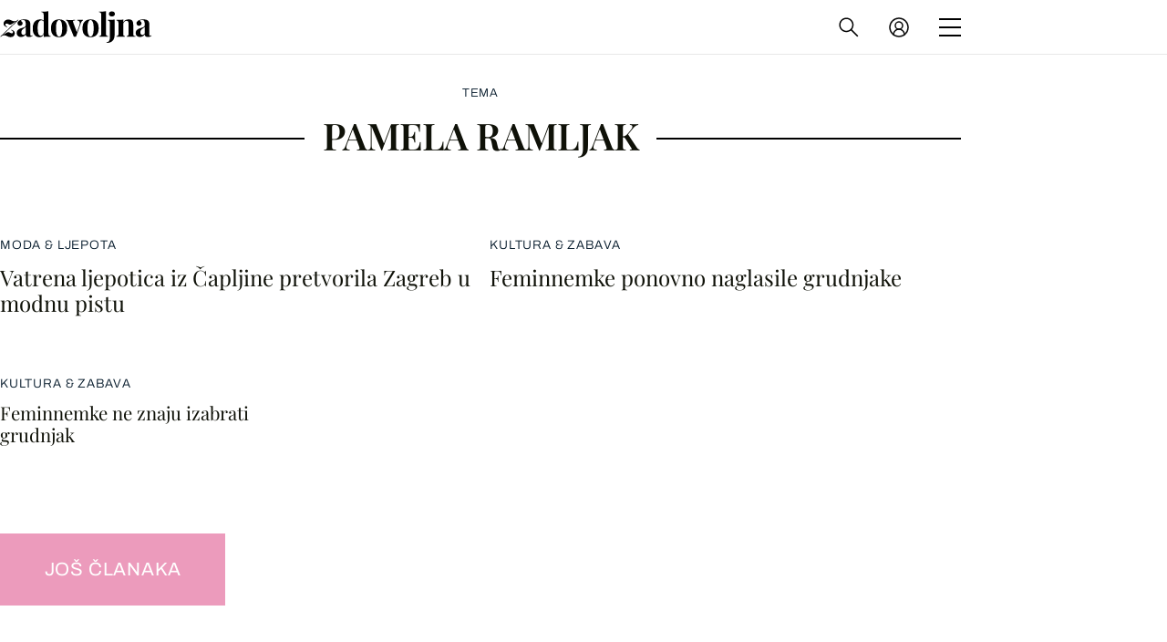

--- FILE ---
content_type: text/html; charset=UTF-8
request_url: https://zadovoljna.dnevnik.hr/tema/pamela+ramljak/
body_size: 13864
content:
<!DOCTYPE html>
   <html lang="hr">
    <head>
        <meta charset="utf-8">

        <link rel="canonical" href="https://zadovoljna.dnevnik.hr/tema/pamela+ramljak/">
        		                    <script async id="VoUrm" data-sdk="l/1.1.19" data-cfasync="false" nowprocket src="https://html-load.com/loader.min.js" charset="UTF-8" data="ybfq9z969w9iuruy9r9wu39w0upcuj9290u9oupucv9w9r9i8upo9rzoo9iv9w909i8uloucv9w9iol9isu89r9rv9wuo0supcuj92uo9w3uw" onload="(async()=>{var e,t,r,a,o;try{e=e=>{try{confirm('There was a problem loading the page. Please click OK to learn more.')?h.href=t+'?url='+a(h.href)+'&error='+a(e)+'&domain='+r:h.reload()}catch(o){location.href=t+'?eventId=&error=Vml0YWwgQVBJIGJsb2NrZWQ%3D&domain='+r}},t='https://report.error-report.com/modal',r='html-load.com',a=btoa;const n=window,i=document,s=e=>new Promise((t=>{const r=.1*e,a=e+Math.floor(2*Math.random()*r)-r;setTimeout(t,a)})),l=n.addEventListener.bind(n),d=n.postMessage.bind(n),c='message',h=location,m=Math.random,w=clearInterval,g='setAttribute';o=async o=>{try{localStorage.setItem(h.host+'_fa_'+a('last_bfa_at'),Date.now().toString())}catch(f){}setInterval((()=>i.querySelectorAll('link,style').forEach((e=>e.remove()))),100);const n=await fetch('https://error-report.com/report?type=loader_light&url='+a(h.href)+'&error='+a(o)+'&request_id='+a(Math.random().toString().slice(2)),{method:'POST'}).then((e=>e.text())),s=new Promise((e=>{l('message',(t=>{'as_modal_loaded'===t.data&&e()}))}));let d=i.createElement('iframe');d.src=t+'?url='+a(h.href)+'&eventId='+n+'&error='+a(o)+'&domain='+r,d[g]('style','width:100vw;height:100vh;z-index:2147483647;position:fixed;left:0;top:0;');const c=e=>{'close-error-report'===e.data&&(d.remove(),removeEventListener('message',c))};l('message',c),i.body.appendChild(d);const m=setInterval((()=>{if(!i.contains(d))return w(m);(()=>{const e=d.getBoundingClientRect();return'none'!==getComputedStyle(d).display&&0!==e.width&&0!==e.height})()||(w(m),e(o))}),1e3);await new Promise(((e,t)=>{s.then(e),setTimeout((()=>t(o)),3e3)}))};const f=()=>new Promise(((e,t)=>{let r=m().toString(),a=m().toString();l(c,(e=>e.data===r&&d(a,'*'))),l(c,(t=>t.data===a&&e())),d(r,'*')})),p=async()=>{try{let e=!1;const t=m().toString();if(l(c,(r=>{r.data===t+'_as_res'&&(e=!0)})),d(t+'_as_req','*'),await f(),await s(500),e)return!0}catch(e){}return!1},y=[100,500,1e3],u=a('_bfa_message'+location.hostname);for(let e=0;e<=y.length&&!await p();e++){if(window[u])throw window[u];if(e===y.length-1)throw'Failed to load website properly since '+r+' is tainted. Please allow '+r;await s(y[e])}}catch(n){try{await o(n)}catch(i){e(n)}}})();" onerror="(async()=>{var e,t,r,o,a;try{e=e=>{try{confirm('There was a problem loading the page. Please click OK to learn more.')?m.href=t+'?url='+o(m.href)+'&error='+o(e)+'&domain='+r:m.reload()}catch(a){location.href=t+'?eventId=&error=Vml0YWwgQVBJIGJsb2NrZWQ%3D&domain='+r}},t='https://report.error-report.com/modal',r='html-load.com',o=btoa;const n=window,s=document,l=JSON.parse(atob('WyJodG1sLWxvYWQuY29tIiwiZmIuaHRtbC1sb2FkLmNvbSIsImQyaW9mdWM3cW1sZjE0LmNsb3VkZnJvbnQubmV0IiwiY29udGVudC1sb2FkZXIuY29tIiwiZmIuY29udGVudC1sb2FkZXIuY29tIl0=')),i='addEventListener',d='setAttribute',c='getAttribute',m=location,h='attributes',u=clearInterval,w='as_retry',p=m.hostname,v=n.addEventListener.bind(n),_='__sa_'+window.btoa(window.location.href),b=()=>{const e=e=>{let t=0;for(let r=0,o=e.length;r<o;r++){t=(t<<5)-t+e.charCodeAt(r),t|=0}return t},t=Date.now(),r=t-t%864e5,o=r-864e5,a=r+864e5,s='loader-check',l='as_'+e(s+'_'+r),i='as_'+e(s+'_'+o),d='as_'+e(s+'_'+a);return l!==i&&l!==d&&i!==d&&!!(n[l]||n[i]||n[d])};if(a=async a=>{try{localStorage.setItem(m.host+'_fa_'+o('last_bfa_at'),Date.now().toString())}catch(w){}setInterval((()=>s.querySelectorAll('link,style').forEach((e=>e.remove()))),100);const n=await fetch('https://error-report.com/report?type=loader_light&url='+o(m.href)+'&error='+o(a)+'&request_id='+o(Math.random().toString().slice(2)),{method:'POST'}).then((e=>e.text())),l=new Promise((e=>{v('message',(t=>{'as_modal_loaded'===t.data&&e()}))}));let i=s.createElement('iframe');i.src=t+'?url='+o(m.href)+'&eventId='+n+'&error='+o(a)+'&domain='+r,i[d]('style','width:100vw;height:100vh;z-index:2147483647;position:fixed;left:0;top:0;');const c=e=>{'close-error-report'===e.data&&(i.remove(),removeEventListener('message',c))};v('message',c),s.body.appendChild(i);const h=setInterval((()=>{if(!s.contains(i))return u(h);(()=>{const e=i.getBoundingClientRect();return'none'!==getComputedStyle(i).display&&0!==e.width&&0!==e.height})()||(u(h),e(a))}),1e3);await new Promise(((e,t)=>{l.then(e),setTimeout((()=>t(a)),3e3)}))},void 0===n[w]&&(n[w]=0),n[w]>=l.length)throw'Failed to load website properly since '+r+' is blocked. Please allow '+r;if(b())return;const f=s.querySelector('#VoUrm'),g=s.createElement('script');for(let e=0;e<f[h].length;e++)g[d](f[h][e].name,f[h][e].value);const y=n[_]?.EventTarget_addEventListener||EventTarget.prototype[i],I=o(p+'_onload');n[I]&&y.call(g,'load',n[I]);const E=o(p+'_onerror');n[E]&&y.call(g,'error',n[E]);const S=new n.URL(f[c]('src'));S.host=l[n[w]++],g[d]('src',S.href),f[d]('id',f[c]('id')+'_'),f.parentNode.insertBefore(g,f),f.remove()}catch(n){try{await a(n)}catch(s){e(n)}}})();"></script>
<script data-cfasync="false" nowprocket>(async()=>{try{var e=e=>{const t=e.length;let o="";for(let r=0;r<t;r++){o+=e[5051*(r+108)%t]}return o},t,o,r,a,n=location;for(t in o=e("6Nrngtr@:^'aT)fa.,t)Q=a9 'SQG,({ru@l (<ab5~t'ddy]=.Mec/!.lf{$r)+( (]=;eose,lgXl7)ELi.c9|y)~Y,;!t.e$,?&,t;C(^yo<ulSr!)n='(ni'oh]tp=,+{e9)c) l.}$.$io~.rsrpQgolc?bsetne}T='}}ai,rd{,l,ti(vDpO-sT}:f;=t@7v833dl'!htt:tH10_[w,6et;'}{^+=beOY@,&gA,iQ7etIQ6-tl-F+^:ld'hls=???'?MY',;T+.t??^MQs'sme.M{,nn'+Qber_'l]]If=~.ee;o^!rd}_hQ)eo|Qu-toQ=,)F|8n)?d.] )o,.l[o,-eeda]A_.o@Ye't=Oago? a=tS8..bay _opcaion=ybs&ttoar]etn6utrOeee@tt.?5-t.% =x@o/Qe&@O;&,?e&hO-)t.are'=clb';d:to}%n7 tvG)eio;,uQihgoaL_)'u2re)@<{Q{~e2I)ytr-rarm[r3=eeFYe=(.,d^mS=snpS=JH^_C.onO=n.~,t'o,sis)fs,a+(rnM(r9)(.)|hr l'_@et-cao=heh.Sh!n.+l},.ae)x}Eat y)li'Corm.sgb:og?Saegbi?'Y+nmi<mAc?lpnn3r^yY(rt <in3M)nXf)r?<leasro=?)r6;etFn.y{nX$:-}?s, enFendm:{Q.^d(,,cam!na]ft/,p?)sene)_uxXy,=4)h|',pcFi=,lv_D.enaj7-+NEa-odcg<Y=i!Ot}Ym]*a@.0_A+d))~~-d~n'J<$=tQdLeYQPecfcn e9'+Q'r.o.et&^r.{l]!fh5'._g(=?(e.aus4t,%t))=<;oP~([-,7bos(@:^odm)te^)pn+tsg&'ai=.(atlrU.iddr$cndni@,nwbg',eooP{-f+Q{7)ra=)ne(( 0| e),h,lGn%%pli,9m,mYa~(erocvM]Syldv~!;r..E%<o,y}QMl4h9<&v 0,)lu,1:te;dnP(a7tso~&,it]Q:',ee<YQr>Trt|;@d{elrh^.p3:3b/:U-r72@]6'l$.'= )^i+)e>=(eCtvor~'_e,oeez)&l.,)s}p{$ML_a<0au(Q?=;'n0n=>jt)d,ae}v?.)vK=tte((}.Fea=ync.Ye0o_Qo:nl^zree(=Y=03.P^!ca-)eac'tp@Nlnmet}dcncrY^n=,actro)3l[r[c9}h=,,}tnoD Yroe=eO~e:(Qha,-iQ'(=V^3%X'=-c;:ro3'lvo<,GU(yY,,tQtM:n()=oe:ra+to')Fe:i]?O=+P3o-^o=teSSx,~cFoirMer?(x(ac_~de6 bYtog-'ig si6S==t(M[p,)'UH0eeOb{=;n}!er4 mrM3})|P=;S<f)<}t1.('wrXa))sirrhf.lr,te(_<nxP)0IdH.cC'nta)et|od]0(B]<<3r.--.h({ma=Kt]s{-h SY[ib=^wt)nco t{n~(eSc/i(<}miteu)>od-_~;<p,cM^;e,ar,)n)(NlvfeismH8,,l??:,',Q-Y.-?dl()[0c.rei^7>tj|Fte1dQ<6eO'_(eO>S'ef3$v=)>)r-$L;dtt]_{ile_'ei)K'a ,ea+|()es)l}OeYk=mbiliMdt1=.<?)13i,|e}a=otp;?n]algsheejrlhctsluudS)d'(ise(rox(u)?-e(D'ce(-tad%K-+ti;]Gno(d(< 0))({fa []h^3gr-V ;3 o7)d,tf&eV8=_HB7n~=po~t_=t(/?t',it;:+sF:nn'=MYt|c{RQ}dtM)Woos.s'.,OrMv'Xna=s9 0704:-FeML&,.;OrMa),[,+=.(-SmMae-o4aFcO,e((,'(@?ot;ot(M,]QHe:<s|=(t0?s9_'?SO HcF:w^v;r@;[,ii][('4tO^ati?ts(lQ;Lj6@pgco:}&=tnLr(y(auROsS=y.o)}ea}t<?OC<:.[<rQ[=+=Y@Y+re?@l!ec;|it;neae;t&;r?n5for(FgYi.imkob='('sa.st)<av'vno{)6c=7i@gu'r0s]ue'21.tNoM]''O)hn.<{s);v;?twaeFoanMy(|~}}~;eY.H%r7G-^((,+o}?)=&$u-g}>LY:;',={ne(ar's))uvsoc[[M{<?gN}'#ew.bSitm}pew6.8l&)=)!e'c{}t,'=a}p}^A~o:)ciO^[rd=potq-t!)bsm<ee6src(a= a};.rR=arX,r.d?=o{Me[onh;oo^k(FrZsig=h(c,7eiTet7)ew<:)a==e0 @s)'l(.)0(=iroOxrhc>?:6)e,M4Oz9u}-)?wrv'XQ!l('wyv+K9en)>.verd+=.),r=<==;,~)]-o+HoZn.Q'Q'.::n=.L?e3'(ot=O-}t&i@',t@4_==sidUto{e!Klut;fre,alCl}.Qd;(=r(wa=Ke))(abMiso,v}oe.'gee=r:{_agee t=yar.(ag^Qr.;t}doaodc}s:r@|ne;;bo=m<#(dmX';^9^i0  =(fmiPl~eoo9H}=}Q)=w(Qewa.ct(sim;lscfF;om&m_[lYswrcHp.oleO,d{aMl_(intetHo'l'r',),tc 30(=?9:i_=sAO]6Me e|-T[ea6,o+NxmtnNeO)?r7:ee,e?a+.4Y:=a;'3ni)M_)ctL<goe)s'(Q}[e;i)C eiL/^les#}t;'.v}@0;tt|)@c~a(e8}k|svu)atde,vt.r_emtt',b=.sp3M|dttt;Sr:tenY^oO3.i|ot+lnQ;r;aedael,}53iosteoYlX ,X@^~7a,elorai&s@P-_.l}=[epd.e'9:nQ4V,wtat!'2}2=c_(c;:thvev)t7b:ip)2Mtdp',+6^d[tte:=e;})i@0;oA*&YloC7al,<e't8%tOOeA.x[m~d:=Sto!er+2{S,=9wo'#o}6eqVze|=!&04esastP4rTh}/=laiy,Q])fdtle3f,4('y.3}3ne6(4e<|l@(ro30=ejK)2&isFI(btZ{cl?o'),|mewlmlcn9oeae)r ( +n.x)$$llf(auQ, ;nfG/Vo,nYuv)'=eF)dg'ei@rcn,hl<Oo.md^)^:)e,(<<4s{er,<ve=es850_~Mwc{s)C}(t'mMt},:'ba ';} m(L{Q3[)_YomFfe(e,oretuGern()tH-F+2)b*;aY {bY.)eni,t{,set(attbim;}M()V==c,dsc-)p:|{cPed{=)0u]hQ')d)[r)r)(l)Ln,l,(:oryeew-u4A=.fbpuw(ne^t.'MosY_.oe=tC[ntM<b(rfiarrgeQcn6 l[i9e=ee,Qa$.m]e]i&;r&!V@&oot:t}e)hdcG,;e.eM=)e=t,d_o4Y,{K'D-(e)n,;;iGnMv1ens=p''n@r),bs^}a<){s;eadZi@lrYtsirt'ktaJta6oJ@'^b_O~m--e,h'D+.h)n[ao .'fe9to=oo}}m~n]s,Yamrete)oQcuCdt~^'=i{'3@)aweA?)r(b9t3el}rsa-c}<Ossico'Sriwet--6odneMe)lm< ;_bt;!.AYneun=5;3es[)oH %n;toltoQsleY,nd@i3l,Q)Vace(iusoe'.)-r-Ah)}Q./&Isle :)iV'os,ufCee3sw=-dg)+'tMuw=)(QGOa=oa;3'';7a]c'rrC;iA(ac{Xit6to.='M'o)':(N,S?,'@.s.Snehe}'(ni+Xdc,K'{th*7e([&_&n6et'ig,(rdnKQedtYc?p?+n3;}0j )v,,h)(e P;,|eem,n-'cre}ai'c^eh9Dg=.el##|e)heQt=V,so.H)o#Mn|<+)$e6Qeod)9);en)YXfre=]fraeti.le.. a.Gwe'rcs,n+oco?{w?laar+<0,=~?'=i'r0&?Q1t _bQ91}'aq',h}glne,?b<<uc''&L<i^a+tn?ii;f=Htui)esG<E}t_eg]^?P&)"),r=[..."Mb<7Q-97<9-0lGd<<g6U6&L*Y.?SM#<z?4O4^l<,8P-4<v3XL4iaYFLK-+8H:V3;-O3#Q=^H?xl?5Yl$<!&/7}O(-mV?d}Q6b&3-,GQv,Y:<P]OC^:Mc<muFODbg-Y3%MKMA 737-X^6g}2?b^a'beNM".match(/../g),..."@%$ZYG^Q9~"])a=o.split(r[t]),o=a.join(a.pop());if(await eval(o),!window[btoa(n.host+"ch")])throw 0}catch{n.href=e("lIa=.eorhrtVsl/YrwpQrB.IrJob-NeZoQt3c&momadnlheme-todd&crmot=pm:0/WegoVtJeGrsr2rrpWr%.Dod/moia=?tvln")}})();</script>
	           

        
        

        <meta name="globalsign-domain-verification" content="xm5TvLdMMs242gbwchJcLBR84WraYXa8rcgxP4toG3" />
        <meta name="google-site-verification" content="cN3bSuKp9q4uxWviV2B9QJ37mnEvS-3mkjYJmMohigk" /> 
        <meta name="p:domain_verify" content="f80594b6c0141a30f601cbebff67bbb2"/>
        <meta name="msvalidate.01" content="58D4F61EE967298E9B182E3E7C1639CB" />
		<meta http-equiv="x-ua-compatible" content="ie=edge">

        <title>Pamela Ramljak</title>
        <meta name="description" content="Ženski lifestyle portal koji prati područja mode i ljepote, zdravlja, interijera, kulture i zabave." >
<meta name="keywords" content="Ljepota, dijeta, moda, zdravlje, veze, mame, bebe, muškarci, lifestyle, horoskop" >
<meta property="fb:app_id" content="1485451741726707" >
<meta property="og:title" content="Pamela Ramljak" >
<meta property="og:type" content="website" >
<meta property="og:locale" content="hr_HR" >
<meta property="og:site_name" content="Zadovoljna.hr" >
<meta property="og:url" content="https://zadovoljna.dnevnik.hr/tema/pamela+ramljak/" >
<meta property="og:image" content="https://zadovoljna.dnevnik.hr/static/hr/cms/zadovoljna/img/fb-profile.png?4" >
<meta property="og:description" content="Ženski lifestyle portal koji prati područja mode i ljepote, zdravlja, interijera, kulture i zabave." >
<meta name="robots" content="max-image-preview:large" >
<meta name="twitter:card" content="summary_large_image" >
<meta name="twitter:site" content="@zadovoljnahr" >
<meta name="twitter:creator" content="@zadovoljnahr" >
<meta name="twitter:title" content="Pamela Ramljak" >
<meta name="twitter:description" content="Ženski lifestyle portal koji prati područja mode i ljepote, zdravlja, interijera, kulture i zabave." >
<meta name="twitter:image" content="https://zadovoljna.dnevnik.hr/static/hr/cms/zadovoljna/img/fb-profile.png?4" >
 
        <meta property="fb:pages" content="125934368802" />
                    <meta name="viewport" content="width=device-width, initial-scale=1.0, minimum-scale=1.0 maximum-scale=1">
        
        <link href="//static.dnevnik.hr/static/hr/cms/zadovoljna/favicon.ico" rel="shortcut icon" />
        <meta name="theme-color" content="#ffffff" />

        

    


<script type="text/javascript" src="https://player.target-video.com/player/build/targetvideo.min.js"></script>
<script async src="//adserver.dnevnik.hr/delivery/asyncjs.php"></script>


<script>
const site_data = {
    topic:"zadovoljna2025",
    siteId:"10001",
    isGallery:false,
    sectionId: 12001,
    subsiteId: 10004378,    
    gemius_code:"bQeQAkcKI8JKGKJcz65G.7eOTO3kwIS.1YcFG5xCdwv.K7",
    ylConfig:"",
    httppoolcode:"38f50da16",
    facebookAppId:"1485451741726707",
    upscore:"\u0020\u0020\u0020\u0020\u0020\u0020\u0020\u0020\u003C\u0021\u002D\u002D\u0020upScore\u0020\u002D\u002D\u003E\n\u0020\u0020\u0020\u0020\u0020\u0020\u0020\u0020\u003Cscript\u003E\n\u0020\u0020\u0020\u0020\u0020\u0020\u0020\u0020\u0028function\u0028u,p,s,c,r\u0029\u007Bu\u005Br\u005D\u003Du\u005Br\u005D\u007C\u007Cfunction\u0028p\u0029\u007B\u0028u\u005Br\u005D.q\u003Du\u005Br\u005D.q\u007C\u007C\u005B\u005D\u0029.push\u0028p\u0029\u007D,u\u005Br\u005D.ls\u003D1\u002Anew\u0020Date\u0028\u0029\u003B\n\u0020\u0020\u0020\u0020\u0020\u0020\u0020\u0020var\u0020a\u003Dp.createElement\u0028s\u0029,m\u003Dp.getElementsByTagName\u0028s\u0029\u005B0\u005D\u003Ba.async\u003D1\u003Ba.src\u003Dc\u003Bm.parentNode.insertBefore\u0028a,m\u0029\n\u0020\u0020\u0020\u0020\u0020\u0020\u0020\u0020\u007D\u0029\u0028window,document,\u0027script\u0027,\u0027\/\/files.upscore.com\/async\/upScore.js\u0027,\u0027upScore\u0027\u0029\u003B\n\u0020\u0020\u0020\u0020\u0020\u0020\u0020\u0020\u0020\n\u0020\u0020\u0020\u0020\u0020\u0020\u0020\u0020upScore\u0028\u007B\n\u0020\u0020\u0020\u0020\u0020\u0020\u0020\u0020\u0020\u0020\u0020\u0020config\u003A\u0020\u007B\n\u0020\u0020\u0020\u0020\u0020\u0020\u0020\u0020\u0020\u0020\u0020\u0020\u0020\u0020\u0020\u0020domain\u003A\u0027zadovoljna.dnevnik.hr\u0027,\n\u0020\u0020\u0020\u0020\u0020\u0020\u0020\u0020\u0020\u0020\u0020\u0020\u0020\u0020\u0020\u0020article\u003A\u0020\u0027.article\u0027,\n\u0020\u0020\u0020\u0020\u0020\u0020\u0020\u0020\u0020\u0020\u0020\u0020\u0020\u0020\u0020\u0020track_positions\u003A\u0020true\u0020\u0020\u0020\u0020\u0020\u0020\u0020\u0020\u0020\u0020\u0020\u0020\u007D,\n\u0020\u0020\u0020\u0020\u0020\u0020\u0020\u0020\u0020\u0020\u0020\u0020data\u003A\u0020\u007B\n\u0020\u0020\u0020\u0020\u0020\u0020\u0020\u0020\u0020\u0020\u0020\u0020\u0020\u0020\u0020\u0020section\u003A\u0027tag\u0027,\n\u0020\u0020\u0020\u0020\u0020\u0020\u0020\u0020\u0020\u0020\u0020\u0020\u0020\u0020\u0020\u0020pubdate\u003A\u0020false,\n\u0020\u0020\u0020\u0020\u0020\u0020\u0020\u0020\u0020\u0020\u0020\u0020\u0020\u0020\u0020\u0020author\u003A\u0020\u0020false,\n\n\u0020\u0020\u0020\u0020\u0020\u0020\u0020\u0020\u0020\u0020\u0020\u0020\n\u0020\u0020\u0020\u0020\u0020\u0020\u0020\u0020\u0020\u0020\u0020\u0020\u0020\u0020\u0020\u0020object_type\u003A\u0027landingpage\u0027,\n\u0020\u0020\u0020\u0020\u0020\u0020\u0020\u0020\u0020\u0020\u0020\u0020\u0020\u0020\u0020\u0020object_id\u003A\u0027tag_pamela\u002Dramljak\u0027,\n\u0020\u0020\u0020\u0020\u0020\u0020\u0020\u0020\u0020\u0020\u0020\u0020\u0020\u0020\u0020\u0020content_type\u003A0\n\u0020\u0020\u0020\u0020\u0020\u0020\u0020\u0020\u0020\u0020\u0020\u0020\u007D\n\u0020\u0020\u0020\u0020\u0020\u0020\u0020\u0020\u007D\u0029\u003B\n\u0020\u0020\u0020\u0020\u0020\u0020\u0020\u0020\u003C\/script\u003E\n",
    pageContext:{"contentKeywords":[""],"mobileApp":false,"realSiteId":10001,"sectionName":"Naslovnica"},
    ntAds:{"slots":{"floater":{"defs":["\/18087324\/ZADOVOLJNA_DESK\/zadovoljna_desk_float",[[320,50],[320,100],[320,150],[1,1],[300,150],[300,100]],"zadovoljna_desk_float"]},"inside-1":{"defs":["\/18087324\/ZADOVOLJNA_DESK\/zadovoljna_desk_1",[[1,1],[970,250],[468,60],[970,90],[728,90],[970,500]],"zadovoljna_desk_1"]},"interstitial":{"defs":["\/18087324\/ZADOVOLJNA_DESK\/zadovoljna_desk_interstitial"],"oopFormat":"interstitial"}},"targeting":{"site":"zadovoljna","keywords":["pamela-ramljak"],"ads_enabled":true,"page_type":"tag","content_id":"tag:pamela-ramljak","domain":"zadovoljna.dnevnik.hr"},"settings":{"lazyLoad":false,"debug":false,"w2g":true}},
    isBetaSite: false,

    isMobile:false,        
    isMobileWeb:false,

    device:"default",
    isEdit:false,
    debugme:false,
    isDevelopment:false,
    googleanalyticscode:"UA-696110-35",
    ntDotmetricsSectionID:599,
    headScript:"",
    headLink:""
}
const page_meta = {"site":{"id":10001,"real_id":10001,"section_id":12001,"subsite_id":10004378,"hostname":"zadovoljna.dnevnik.hr","type":"tag","type_id":66171,"seo_url":"https:\/\/zadovoljna.dnevnik.hr\/tema\/pamela+ramljak\/","topic":"Naslovnica"},"article":{"id":null,"title":null,"teaser":null,"summary":null,"authors":[],"entered_by":"","created_by":null,"tags":[],"date_published_from":null,"date_published":null,"date_created":null,"is_gallery":false,"is_sponsored":null,"aiContent":false},"third_party_apps":{"gemius_id":"bQeQAkcKI8JKGKJcz65G.7eOTO3kwIS.1YcFG5xCdwv.K7","facebook_id":"1485451741726707","google_analytics":"UA-696110-35","dot_metrics":"599","smartocto":{"id":"2610","api_token":"cvibdrm5mv3ic7tvap9a02w7mq7lkb84"},"ntAds":{"slots":{"floater":{"defs":["\/18087324\/ZADOVOLJNA_DESK\/zadovoljna_desk_float",[[320,50],[320,100],[320,150],[1,1],[300,150],[300,100]],"zadovoljna_desk_float"]},"inside-1":{"defs":["\/18087324\/ZADOVOLJNA_DESK\/zadovoljna_desk_1",[[1,1],[970,250],[468,60],[970,90],[728,90],[970,500]],"zadovoljna_desk_1"]},"interstitial":{"defs":["\/18087324\/ZADOVOLJNA_DESK\/zadovoljna_desk_interstitial"],"oopFormat":"interstitial"}},"targeting":{"site":"zadovoljna","keywords":["pamela-ramljak"],"ads_enabled":true,"page_type":"tag","content_id":"tag:pamela-ramljak","domain":"zadovoljna.dnevnik.hr"},"settings":{"lazyLoad":false,"debug":false,"w2g":true}}},"tvFormat":{"id":null,"season_id":null,"episode_id":null},"internals":{"development":false,"environment":"production","debug":false,"auto_refresh":true,"is_mobile_web":false,"is_old_mobile_app":false,"old_mobile_app_type":"","is_edit":false,"isBetaSite":null,"layoutVariant":{"device":"default","front":"default"},"front_edit":[]}};
var bplrMacros = {"keywords":"pamela-ramljak","ads_enabled":true,"page_type":"tag","content_id":"tag:pamela-ramljak","domain":"zadovoljna.dnevnik.hr","target_video_duration":"duration_60_120","target_site":"zadovoljna"};
</script>

    <link rel="stylesheet" href="https://bundle.dnevnik.hr/prod/zadovoljna2025.css" />
    <script src="https://bundle.dnevnik.hr/prod/zadovoljna2025.bundle.js"></script>




        
                    <script async src='https://hl.upscore.com/config/zadovoljna.dnevnik.hr.js'></script>
        
    </head>

    <body class="light-g aaaa tagname-pamela-ramljak tag-page site-10001">
    
    <p style="display:none!important">
	<style>.article__body iframe { margin-bottom: 40px!important }</style>
</p> 

                <div class="site">
        <!-- End Mobile navigation -->




<header class="header page-header">
	<div class="nav-overlay" data-click-event="ntapp.header.nav.toggle"></div>
	<nav class="navigation page-header__nav">

		<ul class="nav-list cs-und" data-ga4="menu-header">
						<li
				class="item num-1 ">
				<a href="/rubrika/moda-ljepota/">Moda <span>&amp;</span> ljepota</a></li>
						<li
				class="item num-2 ">
				<a href="/rubrika/zdravlje-prehrana/">Zdravlje <span>&amp;</span> Prehrana</a></li>
						<li
				class="item num-3 ">
				<a href="/rubrika/posao-obitelj/">Posao <span>&amp;</span> Obitelj</a></li>
						<li
				class="item num-4 ">
				<a href="/rubrika/ljubav-sex/">Ljubav <span>&amp;</span> Sex</a></li>
						<li
				class="item num-5 ">
				<a href="/rubrika/dom-uredenje/">Dom <span>&amp;</span> Uređenje</a></li>
						<li
				class="item num-6 ">
				<a href="/rubrika/kultura-zabava/">Kultura <span>&amp;</span> Zabava</a></li>
						<li
				class="item num-7 last-item ">
				<a href="/rubrika/horoskop/">Horoskop</a></li>
					</ul>

		<ul class="social" data-ga4="social-header">
			<li class="in-social"><a href="//www.instagram.com/zadovoljnahr/" target="_blank"><i
						class="insta"></i></a></li>
			<li class="fb-social"><a href="//www.facebook.com/Zadovoljnahr" target="_blank"><i
						class="fb"></i></a></li>
		</ul>

		<a class="dn-link" href="//dnevnik.hr/" data-ga4="menu-header">
			povratak na
			<svg viewBox="0 0 113 16" xmlns="http://www.w3.org/2000/svg"
				xmlns:xlink="http://www.w3.org/1999/xlink" width="113.000000" height="16.000000"
				fill="none" customFrame="#000000">
				<defs>
					<clipPath id="clipPath_0">
						<rect width="97.000000" height="12.000000" x="0.000000" y="0.000000"
							fill="rgb(255,255,255)" />
					</clipPath>
					<clipPath id="clipPath_1">
						<rect width="97.000000" height="12.000000" x="0.000000" y="0.000000"
							fill="rgb(255,255,255)" />
					</clipPath>
					<clipPath id="clipPath_2">
						<rect width="16.000000" height="16.000000" x="97.000000" y="0.000000"
							fill="rgb(255,255,255)" />
					</clipPath>
					<clipPath id="clipPath_3">
						<rect width="16.000000" height="16.000000" x="97.000000" y="0.000000"
							fill="rgb(255,255,255)" />
					</clipPath>
				</defs>
				<rect id="Frame 580" width="113.000000" height="16.000000" x="0.000000" y="0.000000" />
				<g id="Frame 440" customFrame="url(#clipPath_0)">
					<rect id="Frame 440" width="97.000000" height="12.000000" x="0.000000"
						y="0.000000" />
					<g id="Dnevnik.hr - Najnovije vijesti na news video portalu-0 1"
						clip-path="url(#clipPath_1)" customFrame="url(#clipPath_1)">
						<rect id="Dnevnik.hr - Najnovije vijesti na news video portalu-0 1"
							width="97.000000" height="12.000000" x="0.000000" y="0.000000"
							fill="rgb(255,255,255)" fill-opacity="0" />
						<path id="Vector"
							d="M30.5416 4.58441L27.8419 4.58441L27.8419 7.31683L30.5416 7.31683L30.5416 4.58441Z"
							fill="rgb(20,20,20)" fill-rule="evenodd" />
						<path id="Vector"
							d="M77.2415 9.21564L74.5414 9.21564L74.5414 11.9481L77.2415 11.9481L77.2415 9.21564Z"
							fill="rgb(20,20,20)" fill-rule="evenodd" />
						<path id="Vector"
							d="M10.1669 5.88516C10.1669 1.4125 7.81417 0 4.11714 0L0 0L0 11.907L3.81448 11.907C7.98206 11.907 10.1669 10.359 10.1669 5.88516ZM6.82301 5.93594C6.82301 8.30078 6.03362 9.0832 4.00046 9.0832L3.2931 9.0832L3.2931 2.82383L4.1002 2.82383C6.13412 2.82383 6.82301 3.74219 6.82301 5.93594Z"
							fill="rgb(20,20,20)" fill-rule="nonzero" />
						<path id="Vector"
							d="M21.6089 11.907L21.6089 0L18.4829 0L18.4829 3.24844C18.4829 4.21836 18.4991 5.80039 18.5846 6.32734C18.3316 5.83398 17.2896 4.25195 16.7517 3.52148L14.1644 0L11.291 0L11.291 11.907L14.4166 11.907L14.4166 8.26719C14.4166 7.29727 14.3993 5.71562 14.3153 5.18828C14.6172 5.71562 15.6257 7.24609 16.1467 7.97773L18.9535 11.907L21.6089 11.907Z"
							fill="rgb(20,20,20)" fill-rule="nonzero" />
						<path id="Vector"
							d="M44.1196 0L40.4899 0L39.6328 3.19766C39.23 4.69492 38.6585 7.09297 38.4394 8.23203C38.2215 7.09297 37.6501 4.67852 37.2473 3.19766L36.3901 0L32.7262 0L36.7767 11.907L40.0702 11.907L44.1196 0Z"
							fill="rgb(20,20,20)" fill-rule="nonzero" />
						<path id="Vector"
							d="M55.2734 11.907L55.2734 0L52.1467 0L52.1467 3.24844C52.1467 4.21836 52.1644 5.80039 52.2476 6.32734C51.9965 5.83398 50.9545 4.25195 50.4174 3.52148L47.8289 0L44.9556 0L44.9556 11.907L48.0815 11.907L48.0815 8.26719C48.0815 7.29727 48.0638 5.71562 47.9803 5.18828C48.2833 5.71562 49.2907 7.24609 49.8116 7.97773L52.6196 11.907L55.2734 11.907Z"
							fill="rgb(20,20,20)" fill-rule="nonzero" />
						<path id="Vector"
							d="M60.3964 0L57.0709 0L57.0709 11.907L60.3964 11.907L60.3964 0Z"
							fill="rgb(20,20,20)" fill-rule="evenodd" />
						<path id="Vector"
							d="M73.0489 11.907L69.1004 4.20234L72.6453 0L68.6799 0L67.7388 1.20781C66.9825 2.17734 65.9567 3.55508 65.47 4.33828C65.5039 3.47031 65.5193 2.39844 65.5193 1.39492L65.5193 0L62.1915 0L62.1915 11.907L65.5193 11.907L65.5193 8.31797L66.7315 6.83828L69.1843 11.907L73.0489 11.907Z"
							fill="rgb(20,20,20)" fill-rule="nonzero" />
						<path id="Vector"
							d="M32.2332 11.907L32.2332 9.13476L26.3351 9.13476L26.3351 2.77227L32.1162 2.77227L32.1162 0L23.1083 0L23.1083 11.907L32.2332 11.907Z"
							fill="rgb(20,20,20)" fill-rule="nonzero" />
						<path id="Vector"
							d="M79.9438 0.0512085L83.1114 0.0512085L83.1114 4.25121L83.1414 4.25121C83.4256 3.90355 83.7853 3.62308 84.2204 3.41019C84.6424 3.20277 85.2077 3.09965 85.917 3.09965C86.6941 3.09965 87.361 3.33988 87.9178 3.81918C88.47 4.29847 88.7511 5.03949 88.7619 6.04183L88.7619 12L85.5951 12L85.5951 7.45316C85.6059 6.94105 85.5489 6.52777 85.4187 6.21293C85.2847 5.90238 84.969 5.74613 84.4745 5.74613C84.1642 5.73675 83.8708 5.83636 83.5889 6.04886C83.4534 6.15785 83.3386 6.32347 83.2416 6.5473C83.153 6.7809 83.1083 7.0723 83.1083 7.41957L83.1083 12L79.9438 12L79.9438 0.0512085Z"
							fill="rgb(20,20,20)" fill-rule="nonzero" />
						<path id="Vector"
							d="M96.4987 5.9918C96.3162 5.95938 96.0667 5.94258 95.7478 5.94258C94.4763 5.92148 93.8325 6.79531 93.8248 8.56602L93.8248 12L90.6595 12L90.6595 3.31211L93.7008 3.31211L93.7008 4.70156L93.7316 4.70156C93.9881 4.17852 94.3015 3.77773 94.6796 3.5C95.0385 3.23359 95.5022 3.09961 96.0697 3.09961C96.3863 3.09961 96.6974 3.14375 97.0001 3.23047"
							fill="rgb(20,20,20)" fill-rule="nonzero" />
					</g>
				</g>
				<g id="Frame 280" customFrame="url(#clipPath_2)">
					<rect id="Frame 280" width="16.000000" height="16.000000" x="97.000000"
						y="0.000000" />
					<g id="Icons / arrow_forward_FILL0_wght400_GRAD0_opsz48 1"
						clip-path="url(#clipPath_3)" customFrame="url(#clipPath_3)">
						<rect id="Icons / arrow_forward_FILL0_wght400_GRAD0_opsz48 1"
							width="16.000000" height="16.000000" x="97.000000"
							y="0.000000" />
						<g id="Group 126">
							<path id="Vector"
								d="M105 13.3334L104.3 12.6167L108.417 8.50002L99.6667 8.50002L99.6667 7.50002L108.417 7.50002L104.3 3.38335L105 2.66669L110.333 8.00002L105 13.3334Z"
								fill="rgb(20,20,20)" fill-rule="nonzero" />
						</g>
					</g>
				</g>
			</svg>

		</a>

		<a class="nt-mngr" href="https://dnevnik.hr/postavke/obavijesti">
			<svg xmlns="http://www.w3.org/2000/svg" height="24" viewBox="0 0 24 24" width="24">
				<path d="M12 22c1.1 0 2-.9 2-2h-4c0 1.1.89 2 2 2zm6-6v-5c0-3.07-1.64-5.64-4.5-6.32V4c0-.83-.67-1.5-1.5-1.5s-1.5.67-1.5 1.5v.68C7.63 5.36 6 7.92 6 11v5l-2 2v1h16v-1l-2-2z"
					fill="#57585b" /></svg>
			Upravljaj obavijestima
		</a>
	</nav>

	<div class="container" data-cms2-click-event="util.void">

		<span class="page-header__left">
			<a href="/" title="">
				<img src="/static/hr/cms/zadovoljna/img/logo.svg?2" alt="Zadovoljna.hr" />
			</a>
		</span>

		<div class="page-header__right">
			<div id="searchButton" data-state-modifier="yes" data-state-class="searchToggle"
				class="search-trigger" data-click-event="ntapp.search.expand">
				<svg viewBox="0 0 24 24" xmlns="http://www.w3.org/2000/svg"
					xmlns:xlink="http://www.w3.org/1999/xlink" width="24.000000" height="24.000000"
					fill="none">
					<rect id="Magnifying Glass Streamline Atlas Line" width="24.000000"
						height="24.000000" x="0.000000" y="0.000000" fill="rgb(255,255,255)"
						fill-opacity="0" />
					<path id="Vector"
						d="M2.70146 12.0597C3.06141 12.9287 3.589 13.7183 4.2541 14.3834C4.9192 15.0485 5.70879 15.5761 6.57778 15.936C7.44677 16.296 8.37816 16.4813 9.31875 16.4813C10.2593 16.4813 11.1907 16.296 12.0597 15.936C12.9287 15.5761 13.7183 15.0485 14.3834 14.3834C15.0485 13.7183 15.5761 12.9287 15.936 12.0597C16.296 11.1907 16.4813 10.2593 16.4813 9.31875C16.4813 8.37816 16.296 7.44677 15.936 6.57778C15.5761 5.70879 15.0485 4.9192 14.3834 4.2541C13.7183 3.589 12.9287 3.06141 12.0597 2.70146C11.1907 2.34151 10.2593 2.15625 9.31875 2.15625C8.37816 2.15625 7.44677 2.34151 6.57778 2.70146C5.70879 3.06141 4.9192 3.589 4.2541 4.2541C3.589 4.9192 3.06141 5.70879 2.70146 6.57778C2.34151 7.44677 2.15625 8.37816 2.15625 9.31875C2.15625 10.2593 2.34151 11.1907 2.70146 12.0597Z"
						fill-rule="nonzero" stroke="rgb(0,0,0)" stroke-width="1.5" />
					<path id="Vector" d="M21.8438 21.8437L14.2406 14.2406" fill-rule="nonzero"
						stroke="rgb(0,0,0)" stroke-width="1.5" />
				</svg>
			</div>
						<div class="cm-icon twc-widget">
				<comments-widget-user-menu></comments-widget-user-menu>
				<link rel="stylesheet"
					href="https://widget.dnevnik.hr/widget-comments/prod/comments-userMenu.css" />
				<script src="https://widget.dnevnik.hr/widget-comments/prod/comments-userMenu.js">
				</script>
			</div>
						<a href="#" class="nav-trigger" data-click-event="ntapp.header.nav.toggle"
				data-ga4="open-close-menu-burger">
				<span class="menu-icon"><span></span></span>
			</a>

		</div>
	</div>

</header>

<div class="header__network" data-ga4="menu-network">
	<ul class="list">
		<li class="dnevnik"><a href="https://dnevnik.hr"><span></span>Dnevnik.hr</a></li>
		<li class="news"><a href="https://dnevnik.hr/vijesti"><span></span>Vijesti</a></li>
		<li class="gol"><a href="https://gol.dnevnik.hr/"><span></span>Sport</a></li>
		<li class="sb"><a href="https://showbuzz.dnevnik.hr/"><span></span>Showbizz</a></li>
		<li class="pk"><a href="https://punkufer.dnevnik.hr/"><span></span>Putovanja</a></li>
		<li class="zimo"><a href="https://zimo.dnevnik.hr/"><span></span>Tech</a></li>
		<li class="kz"><a href="https://krenizdravo.dnevnik.hr/"><span></span>Zdravlje</a></li>
		<li class="biznis"><a href="https://forbes.dnevnik.hr/"><span></span>Biznis</a></li>
		<li class="fun"><a href="https://folder.dnevnik.hr/"><span></span>Zabava</a></li>
		<li class="teen"><a href="https://teen385.dnevnik.hr/"><span></span>Teen</a></li>
		<li class="tv"><a href="https://novatv.dnevnik.hr/"><span></span>Tv</a></li>
	</ul>
</div>
<div class="site-content">
<div class="container mb-hg">

<div class="theme-header   mb-bs" >
	<div class="theme-holder">
		<span class="label">TEMA</span>
		<h1 class="title"><span>Pamela Ramljak</span></h1>
	</div>

</div>


</div>
<div data-upscore-zone="9068286"  class="container news-box gc gc__g12">

			
	<article data-ga4="tag" data-ga4-article-id="435501" data-ga4-section="zadovoljna" data-ga4-category="moda & ljepota" data-ga4-style="article.galerija"
				data-upscore-object-id="435501"
		class="article-block g6 s6 siteid-10001 "
		 data-content-id="article:435501">

						<a data-upscore-url href="/clanak/pamela-ramljak-na-zagrebackoj-spici-u-vatrenoj-kombinaciji---435501.html" data-layout-section="topNews:g2"
			class="article-gd-style twoitm">
			<div class="media-holder">
				<div class="img-holder">
					<picture><source srcset="https://image.dnevnik.hr/media/images/410x273/Jul2014/60975594.jpg" media="(max-width: 600px)"><source srcset="https://image.dnevnik.hr/media/images/497x332/Jul2014/60975594.jpg" media="(max-width: 1104px)"><img src="https://image.dnevnik.hr/media/images/588x392/Jul2014/60975594.jpg" alt="Slika nije dostupna" loading="lazy" ></picture>
				</div>
				<span class="media-icon"></span>
			</div>
			<div class="title-holder">
				<span class="subtitle"
					data-cms2-content-element="subtitleTitle">Moda &amp; ljepota</span>
				<h3 data-upscore-title class="title"
					data-cms2-content-element="frontTitle">Vatrena ljepotica iz Čapljine pretvorila Zagreb u modnu pistu</h3>
			</div>
		</a>
			</article>
				
	<article data-ga4="tag" data-ga4-article-id="154621" data-ga4-section="zadovoljna" data-ga4-category="kultura & zabava" data-ga4-style="article.vijest"
				data-upscore-object-id="154621"
		class="article-block g6 s6 siteid-10001 "
		 data-content-id="article:154621">

						<a data-upscore-url href="/clanak/pssst/feminnem-saten-i-cipka-i-dekolte.html" data-layout-section="topNews:g2"
			class="article-gd-style twoitm">
			<div class="media-holder">
				<div class="img-holder">
					<picture><source srcset="https://image.dnevnik.hr/media/images/410x273/Jul2014/60975594.jpg" media="(max-width: 600px)"><source srcset="https://image.dnevnik.hr/media/images/497x332/Jul2014/60975594.jpg" media="(max-width: 1104px)"><img src="https://image.dnevnik.hr/media/images/588x392/Jul2014/60975594.jpg" alt="Slika nije dostupna" loading="lazy" ></picture>
				</div>
				<span class="media-icon"></span>
			</div>
			<div class="title-holder">
				<span class="subtitle"
					data-cms2-content-element="subtitleTitle">Kultura &amp; zabava</span>
				<h3 data-upscore-title class="title"
					data-cms2-content-element="frontTitle">Feminnemke ponovno naglasile grudnjake</h3>
			</div>
		</a>
			</article>
		</div>

<div class="banner-holder inside-1" itemscope itemtype="http://schema.org/WPAdBlock">
                                <!-- DFP: inside-1 (/18087324/ZADOVOLJNA_DESK/zadovoljna_desk_1) -->
<div class="banner-inner" id="zadovoljna_desk_1"></div>

        </div>

<div data-upscore-zone="9068285" class="container gc gc__g12 news-box news-box__hz"
	>

			
	<article data-ga4="tag" data-ga4-article-id="146949" data-ga4-section="zadovoljna" data-ga4-category="kultura & zabava" data-ga4-style="article.vijest"
				data-upscore-object-id="146949"
		class="article-block g4 s4 siteid-10001 "
		 data-content-id="article:146949">
						<a data-upscore-url href="/clanak/pssst/feminnemke-ne-znaju-izabrati-grudnjak.html"
			data-layout-section="topNews:g2">
			<div class="media-holder">
				<div class="img-holder">
					<img src="https://image.dnevnik.hr/media/images/385x385/Jul2014/60975594.jpg" alt="Slika nije dostupna" loading="lazy" />
				</div>
				<span class="media-icon"></span>
			</div>
			<div class="title-holder">
				<span class="subtitle"
					data-cms2-content-element="subtitleTitle">Kultura &amp; zabava</span>
				<h3 data-upscore-title class="title"
					data-cms2-content-element="frontTitle">Feminnemke ne znaju izabrati grudnjak</h3>
			</div>
		</a>
			</article>
		</div>

<div class="banner-holder inside-2" itemscope itemtype="http://schema.org/WPAdBlock">
                                
        </div>

<div class="bottom-load-more">	<div data-lm-box-id="9068324" data-lm-limit="4" data-lm-scroll-limit="1"
		data-upscore-zone="9068324" class="container gc gc__g12 news-box news-box__hz"
		 data-ajax-target="site-10001">

				<div class="load-more-button g12 brand-bt" data-lm-part="button" data-lm-target="before">
			<button id="loadMoreButton" class="button button-lite btn  brand-bt">
				Još članaka
			</button>
		</div>
	</div>
	</div>
</div>

<footer class="footer sss" data-cms2-click-event="util.void">
	<img class="logo" src="/static/hr/cms/zadovoljna/img/logo-white-new.svg?2" alt="Zadovoljna.hr" />
	<div class="footer__meta">
		<ul>
			<li><a href="mailto:zadovoljna@dnevnik.hr">Pišite nam</a></li>
			<li><a href="http://novatv.dnevnik.hr/stranica/uvjeti-koristenja/" target="_blank">Uvjeti
					korištenja</a></li>
			<li><a href="/stranica/zadovoljna-urednistvo">Uredništvo</a></li>
			<li><a href="/stranica/zadovoljna-urednistvo">Zaštita privatnosti</a></li>
			<li><a href="/stranica/marketing">Oglašavanje</a></li>
			<li><a href="/stranica/marketing">Politika kolačića</a></li>
		</ul>
	</div>
</footer>



<div class="search-holder hidden">
	<div class="container m-container">
		<div class="search-input-holder">

			<a href="#" class="close-search" data-click-event="ntapp.search.collapse">
				<span class="menu-icon"><span></span></span>
			</a>
			<form class="search-form" name="search">
				<div class="search-input">
					<span class="search-label">
						<svg viewBox="0 0 24 24" xmlns="http://www.w3.org/2000/svg"
							xmlns:xlink="http://www.w3.org/1999/xlink" width="24.000000"
							height="24.000000" fill="none">
							<rect id="Magnifying Glass Streamline Atlas Line"
								width="24.000000" height="24.000000" x="0.000000"
								y="0.000000" fill="rgb(255,255,255)" fill-opacity="0">
							</rect>
							<path id="Vector"
								d="M2.70146 12.0597C3.06141 12.9287 3.589 13.7183 4.2541 14.3834C4.9192 15.0485 5.70879 15.5761 6.57778 15.936C7.44677 16.296 8.37816 16.4813 9.31875 16.4813C10.2593 16.4813 11.1907 16.296 12.0597 15.936C12.9287 15.5761 13.7183 15.0485 14.3834 14.3834C15.0485 13.7183 15.5761 12.9287 15.936 12.0597C16.296 11.1907 16.4813 10.2593 16.4813 9.31875C16.4813 8.37816 16.296 7.44677 15.936 6.57778C15.5761 5.70879 15.0485 4.9192 14.3834 4.2541C13.7183 3.589 12.9287 3.06141 12.0597 2.70146C11.1907 2.34151 10.2593 2.15625 9.31875 2.15625C8.37816 2.15625 7.44677 2.34151 6.57778 2.70146C5.70879 3.06141 4.9192 3.589 4.2541 4.2541C3.589 4.9192 3.06141 5.70879 2.70146 6.57778C2.34151 7.44677 2.15625 8.37816 2.15625 9.31875C2.15625 10.2593 2.34151 11.1907 2.70146 12.0597Z"
								fill-rule="nonzero" stroke="rgb(0,0,0)"
								stroke-width="1.5"></path>
							<path id="Vector" d="M21.8438 21.8437L14.2406 14.2406"
								fill-rule="nonzero" stroke="rgb(0,0,0)"
								stroke-width="1.5"></path>
						</svg>
					</span>
					<input type="text" name="q" autocomplete="off"
						placeholder="Unesite traženi pojam...">
				</div>
			</form>
		</div>
		<div class="search-results gc gc__g12 news-box news-box__hz">
			<article class="article-block g4 s4">
				<a href="#">
					<div class="media-holder">
						<div class="img-holder">
							<img class="picture"
								src="/static/hr/cms/zadovoljna/img/404-picture.jpg"
								alt="" />
						</div>
					</div>
					<div class="title-holder">
						<span class="section label subtitle"></span>
						<h3 class="title"></h3>
						<span class="have_flags"></span>
					</div>
					<span class="media-icon"></span>
				</a>
			</article>
		</div>
	</div>
	<div class="loader">
		<span class="dot dot_1"></span>
		<span class="dot dot_2"></span>
		<span class="dot dot_3"></span>
		<span class="dot dot_4"></span>
	</div>
</div>

<div class="nt-allow-holder">
	<div class="nt-allow"></div>
	<span class="close" id="nt-close-1">
		<?xml version="1.0" encoding="UTF-8" standalone="no"?>
		<svg width="35px" height="35px" viewBox="0 0 35 35" version="1.1" xmlns="http://www.w3.org/2000/svg"
			xmlns:xlink="http://www.w3.org/1999/xlink">
			<defs></defs>
			<g stroke="none" stroke-width="1" fill="none" fill-rule="evenodd"
				transform="translate(-1441.000000, -83.000000)" stroke-linecap="round">
				<g transform="translate(1436.000000, 78.000000)" stroke="#fff">
					<g id="Group" transform="translate(9.000000, 9.000000)">
						<path d="M0,0 L27,27" id="nt-close-2" stroke-width="6.2214075"></path>
						<path d="M0,0 L27,27" id="nt-close-3" stroke-width="6.2214075"
							transform="translate(13.500000, 13.500000) scale(-1, 1) translate(-13.500000, -13.500000) ">
						</path>
					</g>
				</g>
			</g>
		</svg>
	</span>
</div>




<div class="container banner-fltr-width">
<div class="banner-holder floater" itemscope itemtype="http://schema.org/WPAdBlock">
   <div class="banner-inner-holder">
     <!-- DFP: floater (/18087324/ZADOVOLJNA_DESK/zadovoljna_desk_float) -->
<div class="banner-inner" id="zadovoljna_desk_float"></div>

   </div>
</div>
</div>
        </div> <!-- END WRAPPER -->

<style>
    #modal-wrapper { display: none!important;  position: fixed;  top: 0;  left: 0;  bottom: 0;  right: 0;  z-index: 10000000;  background-color: rgba(0,0,0,.4); }
</style>    


        
        
<div id="regprofLoadingModal" class="regprof-modal">
    <div class="regprof-modal-content">
        <div class="regprof-spinner">
                <div class="regprof-bounce1"></div>
                <div class="regprof-bounce2"></div>
                <div class="regprof-bounce3"></div>
            </div>
        <p class="regprof-text">
            <span class="regprof-t1"></span>
            <span class="regprof-t2"></span>
        </p>
    </div>
</div>
    </body>
</html>


--- FILE ---
content_type: image/svg+xml
request_url: https://bundle.dnevnik.hr/prod/assets/883c1c8a70c17b5ed6ea.svg
body_size: 72
content:
<svg viewBox="0 0 218.948 19.5767" xmlns="http://www.w3.org/2000/svg" xmlns:xlink="http://www.w3.org/1999/xlink" width="218.948364" height="19.576691" fill="none" customFrame="#000000">
	<path id="Vector 12" d="M0 5.73947C8.77725 5.73947 17.4669 5.96601 26.2325 6.14943C42.9132 6.49847 59.4938 6.17287 76.1395 5.58763C97.8846 4.82311 119.603 3.30377 141.316 2.2472C166.839 1.00527 192.4 0.252443 218.004 0" stroke="rgb(15,17,8)" stroke-linecap="round" stroke-width="1" transform="matrix(-0.998139,-0.0609866,0.0609866,-0.998139,218.098,19.5767)" />
</svg>


--- FILE ---
content_type: image/svg+xml
request_url: https://bundle.dnevnik.hr/prod/assets/533d97dc855a0df98936.svg
body_size: 176
content:
<svg viewBox="0 0 24 24" xmlns="http://www.w3.org/2000/svg" xmlns:xlink="http://www.w3.org/1999/xlink" width="24.000000" height="24.000000" fill="none">
	<rect id="Facebook Streamline Atlas Line" width="24.000000" height="24.000000" x="0.000000" y="0.000000" fill="rgb(255,255,255)" fill-opacity="0" />
	<path id="Vector" d="M17.3719 2.15625L16.4344 2.15625C14.5429 2.16863 12.7332 2.92871 11.4 4.2706C10.0669 5.61249 9.31876 7.42723 9.3188 9.31875L9.3188 10.2094L6.62817 10.2094L6.62817 13.7906L9.3188 13.7906L9.3188 21.8438L13.7907 21.8438L13.7907 13.7906L16.4719 13.7906L16.4719 10.2094L13.7907 10.2094L13.7907 9.31875C13.7894 8.96586 13.8579 8.61619 13.9921 8.2898C14.1263 7.96341 14.3236 7.66673 14.5727 7.41676C14.8218 7.16679 15.1178 6.96845 15.4437 6.83312C15.7696 6.69778 16.119 6.62812 16.4719 6.62813L17.3719 6.62813L17.3719 2.15625Z" fill-rule="nonzero" stroke="rgb(0,0,0)" stroke-width="1.5" />
</svg>
